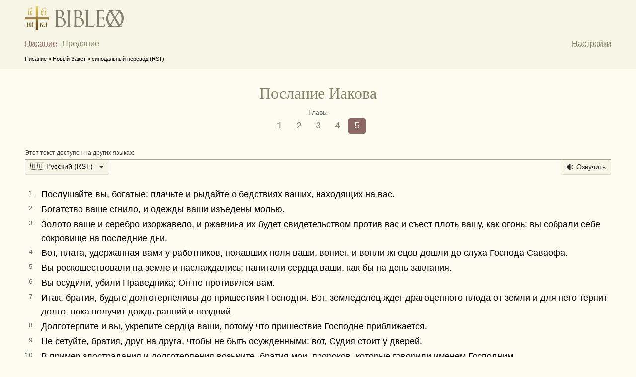

--- FILE ---
content_type: text/html; charset=utf-8
request_url: https://bibleox.com/ru/ru/iak/5/
body_size: 9685
content:
<!DOCTYPE html>
<html lang="ru">
  <head>
    <meta charset="UTF-8">
    <link rel="canonical" href="https://bibleox.com/ru/ru/iak/5/"/>
    <title>Послание Иакова, глава 5 / Библия / Библeокс</title>
    <meta name="description" content="Послание Иакова: Послушайте вы, богатые: плачьте и рыдайте о бедствиях ваших, находящих на вас. Богатство ваше сгнило, и одежды ваши изъедены молью. Золото ваше и серебро изоржавело, и ржавчина их будет свидетельством "/>
    <meta name="viewport" content="width=device-width,initial-scale=1,minimum-scale=0.5,maximum-scale=1.5">
    <meta property="og:site_name" content="Библeокс"/>
    <meta property="og:title" content="Послание Иакова, глава 5 / Библия / Библeокс"/>
    <meta property="og:description" content="Послание Иакова: Послушайте вы, богатые: плачьте и рыдайте о бедствиях ваших, находящих на вас. Богатство ваше сгнило, и одежды ваши изъедены молью. Золото ваше и серебро изоржавело, и ржавчина их будет свидетельством "/>
  <meta property="og:image" content="https://res.bibleox.com/favicons/bibleox-for-social-ru.png"/>
  <meta property="og:image:width" content="1200"/>
  <meta property="og:image:height" content="630"/>
  <meta property="og:type" content="book"/>
  <meta property="og:book:tag" content="Писание"/>
  <meta property="og:book:tag" content="Новый Завет"/>
  <meta property="og:book:tag" content="синодальный перевод (RST)"/>
  <meta property="og:book:tag" content="Послание Иакова"/>
  <meta name="keywords" content="Писание, Новый Завет, синодальный перевод (RST), Послание Иакова" />
  <meta property="og:url" content= "https://bibleox.com/ru/ru/iak/5/" />
  <meta property="og:locale" content= "ru" />

    <meta property="og:locale:alternate" content= "en" />
    <link rel="alternate" hreflang="en" href="https://bibleox.com/en/eng-nkjv/iak/5/" />
    <meta property="og:locale:alternate" content= "cu" />
    <link rel="alternate" hreflang="cu" href="https://bibleox.com/ru/csl-ru/iak/5/" />
    <meta property="og:locale:alternate" content= "he" />
    <link rel="alternate" hreflang="he" href="https://bibleox.com/he/heb-osm/iak/5/" />
    <meta property="og:locale:alternate" content= "grc" />
    <link rel="alternate" hreflang="grc" href="https://bibleox.com/el/gr-lxx-byz/iak/5/" />
    <meta property="og:locale:alternate" content= "ja" />
    <link rel="alternate" hreflang="ja" href="https://bibleox.com/ja/jp-ni/iak/5/" />
    <meta property="og:locale:alternate" content= "zh-Hans" />
    <link rel="alternate" hreflang="zh-Hans" href="https://bibleox.com/zh-Hans/cn-ccbs/iak/5/" />
    <meta property="og:locale:alternate" content= "de" />
    <link rel="alternate" hreflang="de" href="https://bibleox.com/de/ge-sch/iak/5/" />
    <meta property="og:locale:alternate" content= "ar" />
    <link rel="alternate" hreflang="ar" href="https://bibleox.com/ar/arab-avd/iak/5/" />

    <meta name="apple-mobile-web-app-capable" content="yes">
    <meta name="mobile-web-app-capable" content="yes">

    <link rel="apple-touch-icon" sizes="180x180" href="https://res.bibleox.com/favicons/apple-touch-icon.png">
    <link rel="icon" type="image/png" sizes="96x96" href="https://res.bibleox.com/favicons/favicon-96x96.png" />
    <link rel="icon" type="image/svg+xml" href="https://res.bibleox.com/favicons/favicon.svg">
    <link rel="shortcut icon" href="https://res.bibleox.com/favicons/favicon.ico">

    <link rel="manifest" href="https://res.bibleox.com/favicons/site.webmanifest">
    <link rel="mask-icon" href="https://res.bibleox.com/favicons/safari-pinned-tab.svg" color="#f6f4e5">
    <meta name="apple-mobile-web-app-title" content="Bibleox">
    <meta name="application-name" content="Bibleox">
    <meta name="apple-mobile-web-app-status-bar-style" content="#f6f4e5">
    <meta name="msapplication-TileColor" content="#f6f4e5">
    <meta name="msapplication-config" content="https://res.bibleox.com/favicons/browserconfig.xml">
    <meta name="theme-color" content="#f6f4e5">

    <meta name="csrf-param" content="authenticity_token" />
<meta name="csrf-token" content="nu5_hG_wcq7drM4nVd_PTlnt9-UgOz6skmyItVSuiOuJg6awIrDK6lvn5xR7Yua-yVezMHHdwYqgjKBDw4LPTA" />
    
    <link rel="stylesheet" href="https://res.bibleox.com/assets/application-0fc1efd0e5f0ab3592fe4f69886932c622e302b367569a35e671a67d090af45d.css" />
    <style type="text/css">
      .t-c-dir {direction: ltr;}
      .t-ui-dir {direction: ltr;}
    </style>
    <script src="https://res.bibleox.com/assets/application-8749c556b2bc1a8dc03b262de892ecb41cf0ea711de8ae98392398c28a5451ce.js" media="all"></script>
  </head>

  <body>
    <script src="https://res.bibleox.com/assets/first_needs-e5df1ac6e9740bec80beebc49e14df5c148aba6e7d94cc748a4d3d9bf8a676fb.js" media="all"></script>
    <header>
      <div class='container'>
        <div class="logo">
          <a href="/ru/ru/">
            <img src="https://res.bibleox.com/logo/bibleox.png">
          </a>
        </div>
        <nav>
          <a href="/ru/ru/" id='bible-link' class="local  selected">Писание</a>
          <a href="/ru/ru/w/links_ru/" id='quotes-link' class="">Предание</a>

          <a id="settings-btn" class="local">Настройки</a>

          <div id='settings-area' class='hidden'>
            <el>
              <label>
                Цвета:
              </label>
              <div class='switcher'>
                <a id="night-mode-switcher" class="local">День</a>
              </div>
            </el>
            <el>
              <label>
                Текст:
              </label>
              <div class='switcher'>
                <div id='text-menu'>
                  <a id='text-small-btn'>А</a>
                  <a id='text-medium-btn'>А</a>
                  <a id='text-large-btn'>А</a>
                </div>
              </div>
            </el>
          </div>
        </nav>
      </div>
    </header>

    <div class='flex-wrap menu-wrap'>
      <div class='content' style="margin: 0; padding: 0 10px;">
        <nav id="menu-books" class="menu-books hidden">

          <form action="/" class="search-form">
            <input class="search-tree-input" type="text" id="filter-books" value="" placeholder="Поиск фразы или Иак 2 16" autocomplete="off">
            <a class='search-icon'><svg width="20" height="20" viewBox="0 0 20 20"><path d="M14.386 14.386l4.0877 4.0877-4.0877-4.0877c-2.9418 2.9419-7.7115 2.9419-10.6533 0-2.9419-2.9418-2.9419-7.7115 0-10.6533 2.9418-2.9419 7.7115-2.9419 10.6533 0 2.9419 2.9418 2.9419 7.7115 0 10.6533z" stroke="currentColor" fill="none" fill-rule="evenodd" stroke-linecap="round" stroke-linejoin="round"></path></svg></a>
          </form>

          <div class="bible-list">
            <div class="bible-column menu-tree">
              <div class='small hint'>Новый Завет</div>
                <div class='menu-unit menu-link gold'>
                  <a class="kanon" href="/ru/ru/mf/1/" title="Евангелие">
                    <span>Евангелие от Матфея</span>
                  </a>
                </div>
                <div class='menu-unit menu-link gold'>
                  <a class="kanon" href="/ru/ru/mk/1/" title="Евангелие">
                    <span>От Марка</span>
                  </a>
                </div>
                <div class='menu-unit menu-link gold'>
                  <a class="kanon" href="/ru/ru/lk/1/" title="Евангелие">
                    <span>От Луки</span>
                  </a>
                </div>
                <div class='menu-unit menu-link gold'>
                  <a class="kanon" href="/ru/ru/in/1/" title="Евангелие">
                    <span>От Иоанна</span>
                  </a>
                </div>
                <div class='menu-unit menu-link '>
                  <a class="kanon" href="/ru/ru/act/1/" title="Деяния святых апостолов">
                    <span>Деяния апостолов</span>
                  </a>
                </div>
                <div class='menu-unit menu-link selected'>
                  <a class="kanon" href="/ru/ru/iak/1/" title="Соборные послания">
                    <span>Послание Иакова</span>
                  </a>
                </div>
                <div class='menu-unit menu-link '>
                  <a class="kanon" href="/ru/ru/1pet/1/" title="Соборные послания">
                    <span>1-е Петра</span>
                  </a>
                </div>
                <div class='menu-unit menu-link '>
                  <a class="kanon" href="/ru/ru/2pet/1/" title="Соборные послания">
                    <span>2-е Петра</span>
                  </a>
                </div>
                <div class='menu-unit menu-link '>
                  <a class="kanon" href="/ru/ru/1in/1/" title="Соборные послания">
                    <span>1-е Иоанна</span>
                  </a>
                </div>
                <div class='menu-unit menu-link '>
                  <a class="kanon" href="/ru/ru/2in/1/" title="Соборные послания">
                    <span>2-е Иоанна</span>
                  </a>
                </div>
                <div class='menu-unit menu-link '>
                  <a class="kanon" href="/ru/ru/3in/1/" title="Соборные послания">
                    <span>3-е Иоанна</span>
                  </a>
                </div>
                <div class='menu-unit menu-link '>
                  <a class="kanon" href="/ru/ru/iud/1/" title="Соборные послания">
                    <span>Иуды</span>
                  </a>
                </div>
                <div class='menu-unit menu-link '>
                  <a class="kanon" href="/ru/ru/rim/1/" title="Послания апостола Павла">
                    <span>Послание апостола Павла к Римлянам</span>
                  </a>
                </div>
                <div class='menu-unit menu-link '>
                  <a class="kanon" href="/ru/ru/1kor/1/" title="Послания апостола Павла">
                    <span>1-е Коринфянам</span>
                  </a>
                </div>
                <div class='menu-unit menu-link '>
                  <a class="kanon" href="/ru/ru/2kor/1/" title="Послания апостола Павла">
                    <span>2-е Коринфянам</span>
                  </a>
                </div>
                <div class='menu-unit menu-link '>
                  <a class="kanon" href="/ru/ru/gal/1/" title="Послания апостола Павла">
                    <span>Галатам</span>
                  </a>
                </div>
                <div class='menu-unit menu-link '>
                  <a class="kanon" href="/ru/ru/ef/1/" title="Послания апостола Павла">
                    <span>Ефесянам</span>
                  </a>
                </div>
                <div class='menu-unit menu-link '>
                  <a class="kanon" href="/ru/ru/fil/1/" title="Послания апостола Павла">
                    <span>Филиппийцам</span>
                  </a>
                </div>
                <div class='menu-unit menu-link '>
                  <a class="kanon" href="/ru/ru/kol/1/" title="Послания апостола Павла">
                    <span>Колосянам</span>
                  </a>
                </div>
                <div class='menu-unit menu-link '>
                  <a class="kanon" href="/ru/ru/1sol/1/" title="Послания апостола Павла">
                    <span>1-е Солунянам (фессалоникийцам)</span>
                  </a>
                </div>
                <div class='menu-unit menu-link '>
                  <a class="kanon" href="/ru/ru/2sol/1/" title="Послания апостола Павла">
                    <span>2-е Солунянам (фессалоникийцам)</span>
                  </a>
                </div>
                <div class='menu-unit menu-link '>
                  <a class="kanon" href="/ru/ru/1tim/1/" title="Послания апостола Павла">
                    <span>1-е Тимофею</span>
                  </a>
                </div>
                <div class='menu-unit menu-link '>
                  <a class="kanon" href="/ru/ru/2tim/1/" title="Послания апостола Павла">
                    <span>2-е Тимофею</span>
                  </a>
                </div>
                <div class='menu-unit menu-link '>
                  <a class="kanon" href="/ru/ru/tit/1/" title="Послания апостола Павла">
                    <span>Титу</span>
                  </a>
                </div>
                <div class='menu-unit menu-link '>
                  <a class="kanon" href="/ru/ru/fm/1/" title="Послания апостола Павла">
                    <span>Филимону</span>
                  </a>
                </div>
                <div class='menu-unit menu-link '>
                  <a class="kanon" href="/ru/ru/evr/1/" title="Послания апостола Павла">
                    <span>Евреям</span>
                  </a>
                </div>
                <div class='menu-unit menu-link '>
                  <a class="kanon" href="/ru/ru/otkr/1/" title="Книга пророческая">
                    <span>Откровение Иоанна Богослова</span>
                  </a>
                </div>
            </div>

            <div class="bible-column menu-tree">
              <div class='small hint'>Ветхий Завет</div>
                <div class='menu-unit menu-link '>
                  <a class="kanon" href="/ru/ru/gen/1/" title="Пятикнижие Моисея">
                    <span>Бытие</span>
                  </a>
                </div>
                <div class='menu-unit menu-link '>
                  <a class="kanon" href="/ru/ru/ish/1/" title="Пятикнижие Моисея">
                    <span>Исход</span>
                  </a>
                </div>
                <div class='menu-unit menu-link '>
                  <a class="kanon" href="/ru/ru/lev/1/" title="Пятикнижие Моисея">
                    <span>Левит</span>
                  </a>
                </div>
                <div class='menu-unit menu-link '>
                  <a class="kanon" href="/ru/ru/chis/1/" title="Пятикнижие Моисея">
                    <span>Числа</span>
                  </a>
                </div>
                <div class='menu-unit menu-link '>
                  <a class="kanon" href="/ru/ru/vtor/1/" title="Пятикнижие Моисея">
                    <span>Второзаконие</span>
                  </a>
                </div>
                <div class='menu-unit menu-link '>
                  <a class="kanon" href="/ru/ru/nav/1/" title="Книги исторические">
                    <span>Иисус Навин</span>
                  </a>
                </div>
                <div class='menu-unit menu-link '>
                  <a class="kanon" href="/ru/ru/sud/1/" title="Книги исторические">
                    <span>Судьи</span>
                  </a>
                </div>
                <div class='menu-unit menu-link '>
                  <a class="kanon" href="/ru/ru/ruf/1/" title="Книги исторические">
                    <span>Руфь</span>
                  </a>
                </div>
                <div class='menu-unit menu-link '>
                  <a class="kanon" href="/ru/ru/1ts/1/" title="Книги исторические">
                    <span>1-я Царств</span>
                  </a>
                </div>
                <div class='menu-unit menu-link '>
                  <a class="kanon" href="/ru/ru/2ts/1/" title="Книги исторические">
                    <span>2-я Царств</span>
                  </a>
                </div>
                <div class='menu-unit menu-link '>
                  <a class="kanon" href="/ru/ru/3ts/1/" title="Книги исторические">
                    <span>3-я Царств</span>
                  </a>
                </div>
                <div class='menu-unit menu-link '>
                  <a class="kanon" href="/ru/ru/4ts/1/" title="Книги исторические">
                    <span>4-я Царств</span>
                  </a>
                </div>
                <div class='menu-unit menu-link '>
                  <a class="kanon" href="/ru/ru/1par/1/" title="Книги исторические">
                    <span>1-я Паралипоменон</span>
                  </a>
                </div>
                <div class='menu-unit menu-link '>
                  <a class="kanon" href="/ru/ru/2par/1/" title="Книги исторические">
                    <span>2-я Паралипоменон</span>
                  </a>
                </div>
                <div class='menu-unit menu-link '>
                  <a class="kanon" href="/ru/ru/ezd/1/" title="Книги исторические">
                    <span>Ездра</span>
                  </a>
                </div>
                <div class='menu-unit menu-link '>
                  <a class="kanon" href="/ru/ru/neem/1/" title="Книги исторические">
                    <span>Неемия</span>
                  </a>
                </div>
                <div class='menu-unit menu-link '>
                  <a class="non-kanon" href="/ru/ru/2ezd/1/" title="Книги исторические">
                    <span>2-я Ездры</span>
                  </a>
                </div>
                <div class='menu-unit menu-link '>
                  <a class="non-kanon" href="/ru/ru/tov/1/" title="Книги исторические">
                    <span>Товит</span>
                  </a>
                </div>
                <div class='menu-unit menu-link '>
                  <a class="non-kanon" href="/ru/ru/iudf/1/" title="Книги исторические">
                    <span>Иудифь</span>
                  </a>
                </div>
                <div class='menu-unit menu-link '>
                  <a class="kanon" href="/ru/ru/esf/1/" title="Книги исторические">
                    <span>Есфирь</span>
                  </a>
                </div>
                <div class='menu-unit menu-link '>
                  <a class="kanon" href="/ru/ru/pr/1/" title="Книги учительные">
                    <span>Притчи</span>
                  </a>
                </div>
                <div class='menu-unit menu-link '>
                  <a class="kanon" href="/ru/ru/ekl/1/" title="Книги учительные">
                    <span>Екклесиаст</span>
                  </a>
                </div>
                <div class='menu-unit menu-link '>
                  <a class="kanon" href="/ru/ru/pp/1/" title="Книги учительные">
                    <span>Песня Песней</span>
                  </a>
                </div>
                <div class='menu-unit menu-link '>
                  <a class="non-kanon" href="/ru/ru/prs/1/" title="Книги учительные">
                    <span>Премудрости Соломона</span>
                  </a>
                </div>
                <div class='menu-unit menu-link '>
                  <a class="non-kanon" href="/ru/ru/prsir/1/" title="Книги учительные">
                    <span>Сирах</span>
                  </a>
                </div>
                <div class='menu-unit menu-link '>
                  <a class="kanon" href="/ru/ru/iov/1/" title="Книги учительные">
                    <span>Иов</span>
                  </a>
                </div>
                <div class='menu-unit menu-link '>
                  <a class="kanon" href="/ru/ru/is/1/" title="Книги пророческие">
                    <span>Исаия</span>
                  </a>
                </div>
                <div class='menu-unit menu-link '>
                  <a class="kanon" href="/ru/ru/ier/1/" title="Книги пророческие">
                    <span>Иеремия</span>
                  </a>
                </div>
                <div class='menu-unit menu-link '>
                  <a class="kanon" href="/ru/ru/pier/1/" title="Книги пророческие">
                    <span>Плач Иеремии</span>
                  </a>
                </div>
                <div class='menu-unit menu-link '>
                  <a class="non-kanon" href="/ru/ru/pos/1/" title="Книги пророческие">
                    <span>Послание Иеремии</span>
                  </a>
                </div>
                <div class='menu-unit menu-link '>
                  <a class="non-kanon" href="/ru/ru/var/1/" title="Книги пророческие">
                    <span>Варух</span>
                  </a>
                </div>
                <div class='menu-unit menu-link '>
                  <a class="kanon" href="/ru/ru/iez/1/" title="Книги пророческие">
                    <span>Иезекииль</span>
                  </a>
                </div>
                <div class='menu-unit menu-link '>
                  <a class="kanon" href="/ru/ru/dan/1/" title="Книги пророческие">
                    <span>Даниил</span>
                  </a>
                </div>
                <div class='menu-unit menu-link '>
                  <a class="kanon" href="/ru/ru/os/1/" title="Книги пророческие">
                    <span>Осия</span>
                  </a>
                </div>
                <div class='menu-unit menu-link '>
                  <a class="kanon" href="/ru/ru/iol/1/" title="Книги пророческие">
                    <span>Иоиль</span>
                  </a>
                </div>
                <div class='menu-unit menu-link '>
                  <a class="kanon" href="/ru/ru/am/1/" title="Книги пророческие">
                    <span>Амос</span>
                  </a>
                </div>
                <div class='menu-unit menu-link '>
                  <a class="kanon" href="/ru/ru/av/1/" title="Книги пророческие">
                    <span>Авдий</span>
                  </a>
                </div>
                <div class='menu-unit menu-link '>
                  <a class="kanon" href="/ru/ru/ion/1/" title="Книги пророческие">
                    <span>Иона</span>
                  </a>
                </div>
                <div class='menu-unit menu-link '>
                  <a class="kanon" href="/ru/ru/mih/1/" title="Книги пророческие">
                    <span>Михей</span>
                  </a>
                </div>
                <div class='menu-unit menu-link '>
                  <a class="kanon" href="/ru/ru/naum/1/" title="Книги пророческие">
                    <span>Наум</span>
                  </a>
                </div>
                <div class='menu-unit menu-link '>
                  <a class="kanon" href="/ru/ru/avm/1/" title="Книги пророческие">
                    <span>Аввакум</span>
                  </a>
                </div>
                <div class='menu-unit menu-link '>
                  <a class="kanon" href="/ru/ru/sof/1/" title="Книги пророческие">
                    <span>Софония</span>
                  </a>
                </div>
                <div class='menu-unit menu-link '>
                  <a class="kanon" href="/ru/ru/ag/1/" title="Книги пророческие">
                    <span>Аггей</span>
                  </a>
                </div>
                <div class='menu-unit menu-link '>
                  <a class="kanon" href="/ru/ru/zah/1/" title="Книги пророческие">
                    <span>Захария</span>
                  </a>
                </div>
                <div class='menu-unit menu-link '>
                  <a class="kanon" href="/ru/ru/mal/1/" title="Книги пророческие">
                    <span>Малахия</span>
                  </a>
                </div>
                <div class='menu-unit menu-link '>
                  <a class="non-kanon" href="/ru/ru/1mak/1/" title="Книги исторические">
                    <span>1-я Маккавейская</span>
                  </a>
                </div>
                <div class='menu-unit menu-link '>
                  <a class="non-kanon" href="/ru/ru/2mak/1/" title="Книги исторические">
                    <span>2-я Маккавейская</span>
                  </a>
                </div>
                <div class='menu-unit menu-link '>
                  <a class="non-kanon" href="/ru/ru/3mak/1/" title="Книги исторические">
                    <span>3-я Маккавейская</span>
                  </a>
                </div>
                <div class='menu-unit menu-link '>
                  <a class="non-kanon" href="/ru/ru/3ezd/1/" title="Книги пророческие">
                    <span>3-я Ездры</span>
                  </a>
                </div>
                <div class='menu-unit menu-link gold'>
                  <a class="kanon" href="/ru/ru/ps/1/" title="Книги учительные">
                    <span>Псалтирь</span>
                  </a>
                </div>
            </div>
          </div>

        </nav>
      </div>
    </div>

    <div class='flex-wrap breadcrumbs-wrap'>
      <div class='content'>
        <nav class='breadcrumbs'>
          Писание » Новый Завет » синодальный перевод (RST)
        </nav>
      </div>
    </div>



    <div class='flex-wrap'>
      <div class="content main">
        
<section id='chapter-content' itemscope itemtype="http://schema.org/Article">
  <div id='chapter-header'>


  <h1
      class="title"
      id='current-address'
      data-book-short-name='Иак'
      data-lang-ui='ru'
      data-lang-content='ru'
      data-book-code='iak'
      data-chapter='5'
      style='text-align: center;'
      itemprop="headline"
    >
    <a href="/ru/ru/iak/1/" id='current-book'>Послание Иакова</a>
  </h1>

  <div class='small hint'>Главы</div>
  <nav id='menu-chapters'>
      <a id="ch-1" data-chapter="1" class="chapter-num" href="/ru/ru/iak/1/">1</a>
      <a id="ch-2" data-chapter="2" class="chapter-num" href="/ru/ru/iak/2/">2</a>
      <a id="ch-3" data-chapter="3" class="chapter-num" href="/ru/ru/iak/3/">3</a>
      <a id="ch-4" data-chapter="4" class="chapter-num" href="/ru/ru/iak/4/">4</a>
      <a id="ch-5" data-chapter="5" class=" selected" href="/ru/ru/iak/5/">5</a>
  </nav>
</div>

  <div class='bar-description'>Этот текст доступен на других языках:</div>
<div id='text-bar'>
  <div class='bar-el'>
    <select id="lang-select" name="lang-select">
      <optgroup label="Переводы">
        <option value='ru' selected>            🇷🇺 Русский (RST)</option>
        <option value='csl-pnm' >  🇷🇺📜 Церковнославянский (ELZ)</option>
        <option value='csl-ru' >    🇷🇺📜 Церковнославянский (ELZ-RU)</option>
        <option value='eng-nkjv' >🇺🇸 English (NKJV)</option>
        <option value='en-nrsv' >  🇺🇸 English (NRSV)</option>
        <option value='arab-avd' >🇸🇦 العربية (AVD)</option>
        <option value='jp-ni' >      🇯🇵 日本語 (N.Interc)</option>
        <option value='cn-ccbs' >  🇨🇳 简体中文 (CCBS)</option>
        <option value='ge-sch' >    🇩🇪 Deutsch (SCH)</option>
      </optgroup>

      <optgroup label="Подстрочники">
        <option value='gr-ru' >      🇷🇺 Русский (подстрочник) (BX)</option>
        <option value='gr-en' >      🇺🇸 English (interlinear) (BX)</option>
        <option value='gr-jp' >      🇯🇵 日本語 (対訳) (BX)</option>
      </optgroup>

      <optgroup label="Древние тексты">
        <option value='gr-lxx-byz' >🇬🇷📜 Греческий (древний) — Αρχαία Ελληνική (LXX+Byz)</option>
        <option value='heb-osm' >  🇮🇱📜 Иврит — עברית (OSM+DHNT)</option>
      </optgroup>
    </select>
  </div>


  <div class='right-group'>
      <div class='bar-el btn' id='btn-play-text'>
        <svg style="width: 15px; margin-right: 5px;" xmlns="http://www.w3.org/2000/svg" viewBox="0 0 24 24" fill="currentColor" class="w-6 h-6">
          <path d="M13.5 4.06c0-1.336-1.616-2.005-2.56-1.06l-4.5 4.5H4.508c-1.141 0-2.318.664-2.66 1.905A9.76 9.76 0 001.5 12c0 .898.121 1.768.35 2.595.341 1.24 1.518 1.905 2.659 1.905h1.93l4.5 4.5c.945.945 2.561.276 2.561-1.06V4.06zM18.584 5.106a.75.75 0 011.06 0c3.808 3.807 3.808 9.98 0 13.788a.75.75 0 11-1.06-1.06 8.25 8.25 0 000-11.668.75.75 0 010-1.06z" />
          <path d="M15.932 7.757a.75.75 0 011.061 0 6 6 0 010 8.486.75.75 0 01-1.06-1.061 4.5 4.5 0 000-6.364.75.75 0 010-1.06z" />
        </svg>

        Озвучить
      </div>
  </div>
</div>

    <div id='audio-player' data-audio-prefix='https://res.bibleox.com/s/audio/bib/ru/'></div>

  <div id='bib-text-area'>
    
  <div id='chapter-title' class='hidden' data-title='Послание Иакова, глава 5 / Библия'></div>
  <div id='chapter-text'>
    <article itemprop="articleBody" class="verses text-small">
      <table>
        <tbody>
              <tr>
                <td class='verse-line' id='L1' data-line="1">1</td>
                <td class='csl verse-text t-c-dir' id='T1' data-line="1">
                  Послушайте вы, богатые: плачьте и рыдайте о бедствиях ваших, находящих на вас.
                </td>
              </tr>


              <tr>
                <td class='verse-line' id='L2' data-line="2">2</td>
                <td class='csl verse-text t-c-dir' id='T2' data-line="2">
                  Богатство ваше сгнило, и одежды ваши изъедены молью.
                </td>
              </tr>


              <tr>
                <td class='verse-line' id='L3' data-line="3">3</td>
                <td class='csl verse-text t-c-dir' id='T3' data-line="3">
                  Золото ваше и серебро изоржавело, и ржавчина их будет свидетельством против вас и съест плоть вашу, как огонь: вы собрали себе сокровище на последние дни.
                </td>
              </tr>


              <tr>
                <td class='verse-line' id='L4' data-line="4">4</td>
                <td class='csl verse-text t-c-dir' id='T4' data-line="4">
                  Вот, плата, удержанная вами у работников, пожавших поля ваши, вопиет, и вопли жнецов дошли до слуха Господа Саваофа.
                </td>
              </tr>


              <tr>
                <td class='verse-line' id='L5' data-line="5">5</td>
                <td class='csl verse-text t-c-dir' id='T5' data-line="5">
                  Вы роскошествовали на земле и наслаждались; напитали сердца ваши, как бы на день заклания.
                </td>
              </tr>


              <tr>
                <td class='verse-line' id='L6' data-line="6">6</td>
                <td class='csl verse-text t-c-dir' id='T6' data-line="6">
                  Вы осудили, убили Праведника; Он не противился вам.
                </td>
              </tr>


              <tr>
                <td class='verse-line' id='L7' data-line="7">7</td>
                <td class='csl verse-text t-c-dir' id='T7' data-line="7">
                  Итак, братия, будьте долготерпеливы до пришествия Господня. Вот, земледелец ждет драгоценного плода от земли и для него терпит долго, пока получит дождь ранний и поздний.
                </td>
              </tr>


              <tr>
                <td class='verse-line' id='L8' data-line="8">8</td>
                <td class='csl verse-text t-c-dir' id='T8' data-line="8">
                  Долготерпите и вы, укрепите сердца ваши, потому что пришествие Господне приближается.
                </td>
              </tr>


              <tr>
                <td class='verse-line' id='L9' data-line="9">9</td>
                <td class='csl verse-text t-c-dir' id='T9' data-line="9">
                  Не сетуйте, братия, друг на друга, чтобы не быть осужденными: вот, Судия стоит у дверей.
                </td>
              </tr>


              <tr>
                <td class='verse-line' id='L10' data-line="10">10</td>
                <td class='csl verse-text t-c-dir' id='T10' data-line="10">
                  В пример злострадания и долготерпения возьмите, братия мои, пророков, которые говорили именем Господним.
                </td>
              </tr>


              <tr>
                <td class='verse-line' id='L11' data-line="11">11</td>
                <td class='csl verse-text t-c-dir' id='T11' data-line="11">
                  Вот, мы ублажаем тех, которые терпели. Вы слышали о терпении Иова и видели конец оного от Господа, ибо Господь весьма милосерд и сострадателен.
                </td>
              </tr>


              <tr>
                <td class='verse-line' id='L12' data-line="12">12</td>
                <td class='csl verse-text t-c-dir' id='T12' data-line="12">
                  Прежде же всего, братия мои, не клянитесь ни небом, ни землею, и никакою другою клятвою, но да будет у вас: "да, да " и "нет, нет ", дабы вам не подпасть осуждению.
                </td>
              </tr>


              <tr>
                <td class='verse-line' id='L13' data-line="13">13</td>
                <td class='csl verse-text t-c-dir' id='T13' data-line="13">
                  Злостраждет ли кто из вас, пусть молится. Весел ли кто, пусть поет псалмы.
                </td>
              </tr>


              <tr>
                <td class='verse-line' id='L14' data-line="14">14</td>
                <td class='csl verse-text t-c-dir' id='T14' data-line="14">
                  Болен ли кто из вас, пусть призовет пресвитеров Церкви, и пусть помолятся над ним, помазав его елеем во имя Господне.
                </td>
              </tr>


              <tr>
                <td class='verse-line' id='L15' data-line="15">15</td>
                <td class='csl verse-text t-c-dir' id='T15' data-line="15">
                  И молитва веры исцелит болящего, и восставит его Господь; и если он соделал грехи, простятся ему.
                </td>
              </tr>


              <tr>
                <td class='verse-line' id='L16' data-line="16">16</td>
                <td class='csl verse-text t-c-dir' id='T16' data-line="16">
                  Признавайтесь друг пред другом в проступках и молитесь друг за друга, чтобы исцелиться: много может усиленная молитва праведного.
                </td>
              </tr>


              <tr>
                <td class='verse-line' id='L17' data-line="17">17</td>
                <td class='csl verse-text t-c-dir' id='T17' data-line="17">
                  Илия был человек, подобный нам, и молитвою помолился, чтобы не было дождя: и не было дождя на землю три года и шесть месяцев.
                </td>
              </tr>


              <tr>
                <td class='verse-line' id='L18' data-line="18">18</td>
                <td class='csl verse-text t-c-dir' id='T18' data-line="18">
                  И опять помолился: и небо дало дождь, и земля произрастила плод свой.
                </td>
              </tr>


              <tr>
                <td class='verse-line' id='L19' data-line="19">19</td>
                <td class='csl verse-text t-c-dir' id='T19' data-line="19">
                  Братия! если кто из вас уклонится от истины, и обратит кто его,
                </td>
              </tr>


              <tr>
                <td class='verse-line' id='L20' data-line="20">20</td>
                <td class='csl verse-text t-c-dir' id='T20' data-line="20">
                  пусть тот знает, что обративший грешника от ложного пути его спасет душу от смерти и покроет множество грехов.
                </td>
              </tr>


        </tbody>
      </table>
    </article>

    <div id="pagination-bottom">
        <a href="/ru/ru/iak/4">← Назад</a>
      <span id="end-tip">Конец<br>5-й<br>главы</span>
        <span class='invisible'>Вперёд →</span>
    </div>
  </div>

  <div class='tip-hkeys t-ui-dir'>Можно выделить стих, нажав на его номер. Работает <div class='key'>Shift</div> и <div class='key'>Ctrl</div></dd>

  </div>
</section>


      </div>
    </div>

    <footer>
      <div class="container">
        <dd id='change-ui-lang-area'>
          <label for='ui-lang-select'>Язык интерфейса:</label>
          <select id="ui-lang-select">

              <option value='ar' >🇸🇦 العربية</option>
              <option value='de' >🇩🇪 Deutsch</option>
              <option value='en' >🇺🇸 English</option>
              <option value='es' >🇪🇸 Español</option>
              <option value='el' >🇬🇷 Ελληνικά</option>
              <option value='fa' >🇮🇷 فارسی</option>
              <option value='fr' >🇫🇷 Français</option>
              <option value='he' >🇮🇱 עברית</option>
              <option value='hi' >🇮🇳 हिन्दी</option>
              <option value='it' >🇮🇹 Italiano</option>
              <option value='ja' >🇯🇵 日本語</option>
              <option value='ko' >🇰🇷 한국어</option>
              <option value='ru' selected>🇷🇺 Русский</option>
              <option value='sr' >🇷🇸 Српски</option>
              <option value='sw' >🇰🇪 Kiswahili</option>
              <option value='tr' >🇹🇷 Türkçe</option>
              <option value='tk' >🇹🇲 Türkmen dili</option>
              <option value='uz' >🇺🇿 Oʻzbekcha</option>
              <option value='vi' >🇻🇳 Tiếng Việt</option>
              <option value='zh-Hans' >🇨🇳 简体中文</option>
              <option value='zh-Hant' >🇨🇳 繁體中文</option>
              <option value='grc' >🇬🇷📜 Греческий святоотеческий</option>
              <option value='la' >🇻🇦📜 Латынь</option>
          </select>
        </dd>
        <dd>2022-2026 год от Рождества Христова</dd>
        <dd>Сайт о Священном Писании (Библии) и апостольском Предании Православной Церкви</dd>
        <dd><a title='8.6K' href='/ru/about/'>О сайте</a></dd>
      </div>
    </footer>

  <div id='select-bar' class='hidden'>
  <div class='bar-el' id='select-mode-btn'>
    <div class='icon-title'>
      <?xml version="1.0" ?><svg height="24" viewBox="0 0 24 24" width="24" xmlns="http://www.w3.org/2000/svg"><path fill='currentColor' d="M13,8 L13,6 L19,6 C20.1045695,6 21,6.8954305 21,8 L21,19 C21,20.1045695 20.1045695,21 19,21 L8,21 C6.8954305,21 6,20.1045695 6,19 L6,13 L8,13 L8,19 L19,19 L19,8 L13,8 Z M6,6 L6,3 L8,3 L8,6 L11,6 L11,8 L8,8 L8,11 L6,11 L6,8 L3,8 L3,6 L6,6 Z" fill-rule="evenodd"/></svg>
    </div>
    <div class='title'>Выделять</div>
  </div>
  <div class='bar-el-group'>
    <div class='bar-el' id='copy-text-address-btn'>
      <div class='icon-title'>
        <?xml version="1.0" ?><svg viewBox="0 0 512 512" xmlns="http://www.w3.org/2000/svg"><title/><g fill='currentColor' data-name="1" id="_1"><path d="M285.74,450H98.65A43.75,43.75,0,0,1,55,406.3V159.62a43.75,43.75,0,0,1,43.7-43.7h122.7A15,15,0,0,1,232,120.31L325,213.4a15,15,0,0,1,4.4,10.61V406.3A43.75,43.75,0,0,1,285.74,450ZM98.65,145.92A13.71,13.71,0,0,0,85,159.62V406.3A13.72,13.72,0,0,0,98.65,420H285.74a13.72,13.72,0,0,0,13.7-13.7V230.22l-84.3-84.3Z"/><path d="M352.74,383h-38.3a15,15,0,0,1,0-30h38.3a13.72,13.72,0,0,0,13.7-13.7V92.62a13.72,13.72,0,0,0-13.7-13.7H165.65A13.72,13.72,0,0,0,152,92.62v38.3a15,15,0,0,1-30,0V92.62a43.74,43.74,0,0,1,43.7-43.7H352.74a43.74,43.74,0,0,1,43.7,43.7V339.3A43.74,43.74,0,0,1,352.74,383Z"/><path d="M314.44,239H250.05a43.75,43.75,0,0,1-43.7-43.7V130.92a15,15,0,0,1,30,0v64.39a13.71,13.71,0,0,0,13.7,13.7h64.39a15,15,0,1,1,0,30Z"/></g></svg>
      </div>
      <div class='title'>Копировать</div>
    </div>

    <div class='bar-el' id='copy-burger-icon'>
      <?xml version="1.0" ?><svg fill="none" height="15" viewBox="0 0 15 15" width="15" xmlns="http://www.w3.org/2000/svg"><path d="M4 9H11L7.5 4.5L4 9Z" fill="currentColor"/></svg>
    </div>

    <div class='hidden' id='copy-burger-menu'>
      <div class='menu-title'>
        Копировать
      </div>
      <div class='active-el' id='copy-text-btn'>
        <div class='icon-title'>AA</div>Текст
      </div>
      <div class='active-el' id='copy-address-btn'>
        <div class='icon-title'>Aa. 1:2</div>Адрес
      </div>
      <div class='active-el' id='copy-link-btn'>
        <div class='icon-title'>http</div>Ссылка
      </div>
    </div>
  </div>
</div>

  <script src="https://res.bibleox.com/assets/index-0f9b1540736f7a59b28ee7a6f6c97bd1226898881151efff65f4d8e9a9c05f61.js" media="all"></script>

    <script src="https://res.bibleox.com/assets/all_after-7c65236a289891c5c94b96da3d24d74da84c67e70fc202b2f3d41d705f9137a2.js" media="all"></script>
      <script src="https://res.bibleox.com/assets/metrics-d6f3327a90ae7e23ea2a6afa84598bbacaa910673e3f9c70e79c537212927eb7.js" media="all"></script>
      <!-- Yandex.Metrika counter -->
      <noscript><div><img src="https://mc.yandex.ru/watch/90555809" style="position:absolute; left:-9999px;" alt="" /></div></noscript>
      <!-- /Yandex.Metrika counter -->
  </body>
</html>


--- FILE ---
content_type: text/css
request_url: https://res.bibleox.com/assets/application-0fc1efd0e5f0ab3592fe4f69886932c622e302b367569a35e671a67d090af45d.css
body_size: 12058
content:
header nav{display:flex;padding:10px 0 0 0;}header nav > a{padding-right:10px;}header nav > a#settings-btn{margin-left:auto;padding-right:0;}.local{text-decoration:underline;text-decoration-style:dashed;}#settings-area{z-index:1;position:absolute;top:100%;right:0;background-color:#f6f4e4;border-radius:0 0 5px 5px;box-shadow:0px 1px 1px #deddd1;}.night-mode #settings-area{background-color:#2f3541;box-shadow:none;}#settings-area > el{display:flex;align-items:center;white-space:nowrap;padding:8px 12px;}#settings-area label{padding:0 12px 0 0;}#settings-area .switcher{display:inline-block;margin-left:auto;padding:0 0 0 12px;}.menu-books{width:calc(100% - 20px);padding:15px;margin:0;background-color:#f6f4e4;border-radius:0 0 5px 5px;position:absolute;z-index:1;box-shadow:rgb(222,221,209) 0px 1px 1px;}.menu-books::after{content:'';position:absolute;left:20px;top:-19px;border:10px solid transparent;border-bottom:10px solid #f6f4e4;}.menu-books.bible-clicked{width:calc(100% - -5px);padding:10px 10px 15px 15px;margin:0 -15px;}.night-mode .menu-books{background-color:#2f3541;box-shadow:none;}.night-mode .menu-books::after{border-bottom:10px solid #2f3541;}.menu-books #filter-books,.menu-books #filter-author-books{display:block;margin:0 auto 10px auto;font-size:1.2em;background-color:#ffffffb5;border:1px solid #d8d1c0;color:#565656;border-radius:4px;outline:none;padding:5px 8px;width:100%;}.menu-books #filter-books:focus,.menu-books #filter-author-books:focus{border-color:#9c9073;}.night-mode .menu-books #filter-books,.night-mode .menu-books #filter-author-books{border-color:#4d4c49;color:#898781;background-color:#363534b5;}.night-mode .menu-books #filter-books:focus,.night-mode .menu-books #filter-author-books:focus{border-color:#666560;}.menu-books form{display:block;position:relative;}.menu-books form a{position:absolute;right:3px;top:3px;cursor:pointer;color:#565656;}.menu-books.dark a{opacity:0.3;}.menu-books .h-light{opacity:1 !important;}.menu-books.book-clicked{top:98px;border-radius:5px;}.menu-books.book-clicked::after{left:50%;margin-left:-10px;}.menu-books a.search-icon{display:inline-block;padding:4px 5px 5px 0;}.menu-books .menu-tree{padding:0 0 20px 0;}.content .title{margin:0;font-size:32px;font-family:'Linux Libertine','Georgia','Times','Source Serif Pro',serif;}.menu-wrap{flex:0 1 auto !important;}.breadcrumbs-wrap{background-color:#f6f4e4;flex:0 1 auto !important;}.night-mode .breadcrumbs-wrap{background-color:#2f3541;}.breadcrumbs-wrap .content{padding:0px 10px 13px 10px;}.breadcrumbs{font-size:11px;position:relative;margin:0;}.content .title a{text-decoration:none;}.content .error{text-align:center;margin:20px 0;color:rgb(201,41,41);}#chapter-content .hint,nav#menu-chapters{text-align:center;}nav#menu-chapters a{display:inline-block;min-width:35px;padding:2px 5px;font-size:1.2em;text-decoration:none;border:1px solid transparent;border-radius:4px;font-family:ui-monospace,SFMono-Regular,SF Mono,Menlo,Consolas,Liberation Mono,monospace;}nav#menu-chapters a.selected{border:1px solid #8c6964;background-color:#8c6964;color:#fdfcf1;}.night-mode nav#menu-chapters a.selected{border:1px solid rgba(205,151,101,1);background-color:rgba(205,151,101,1);color:#282c34;}table{border-spacing:0;border-collapse:collapse;width:100%;}td{line-height:1.6em;}td.verse-line{min-width:25px;cursor:pointer;-webkit-touch-callout:none;-webkit-user-select:none;-khtml-user-select:none;-moz-user-select:none;-ms-user-select:none;user-select:none;vertical-align:top;text-align:right;color:#616562;font-size:13px;font-family:ui-monospace,SFMono-Regular,SF Mono,Menlo,Consolas,Liberation Mono,monospace;}.text-small td.verse-line{padding:4px 8px 0 0;}.text-medium td.verse-line{padding:8px 8px 0 0;}.text-large td.verse-line{padding:11px 8px 0 0;}td.zero-verse{text-align:center;color:#df4a4a;padding-bottom:10px;}th.verse-title{display:table-cell;border-left:2px solid transparent;padding:0 7px 15px 7px;text-align:left;}td.verse-text{display:table-cell;border-left:2px solid transparent;padding-left:7px;}td.highlighted{background:#cd97652e;border-left:2px solid #cd9765;}tr:hover td.verse-line{position:relative;color:transparent;}tr:hover td.verse-line:before{content:url('data:image/svg+xml;utf8,<svg fill="%23a0ae62" height="16" viewBox="0 0 16 16" width="16" xmlns="http://www.w3.org/2000/svg"><path d="M6.354 5.5H4a3 3 0 0 0 0 6h3a3 3 0 0 0 2.83-4H9c-.086 0-.17.01-.25.031A2 2 0 0 1 7 10.5H4a2 2 0 1 1 0-4h1.535c.218-.376.495-.714.82-1z"/><path d="M9 5.5a3 3 0 0 0-2.83 4h1.098A2 2 0 0 1 9 6.5h3a2 2 0 1 1 0 4h-1.535a4.02 4.02 0 0 1-.82 1H12a3 3 0 1 0 0-6H9z"/></svg>');position:absolute;width:100%;height:100%;text-align:right;top:0;right:0;}.text-small tr:hover td.verse-line:before{padding:4px 8px 0 0;}.text-medium tr:hover td.verse-line:before{padding:8px 8px 0 0;}.text-large tr:hover td.verse-line:before{padding:11px 8px 0 0;}.night-mode td.highlighted{color:#d4dded;background:#90b99025;border-left:2px solid #90b990c9;}.img-header-wrap{position:relative;overflow:hidden;}.img-header-wrap .blured{position:absolute;width:102%;background-color:#333;}.night-mode .img-header-wrap .blured{background-color:#222;}.img-header-wrap .blured img{filter:blur(15px);width:100%;height:400px;object-fit:cover;object-position:center;}.img-header-wrap .content{padding:0 10px;margin:0;}.img-header-wrap .content{display:flex;justify-content:center;max-width:100%;max-height:400px;}.img-header img{display:block;max-width:100%;max-height:100%;margin:0 auto;}@media (max-width:1180px){.img-header{margin-left:-10px;margin-right:-10px;}}footer dd.tip{margin:0 0 20px 0;font-size:0.7em;}#change-locale-area{margin:0 0 10px 0;}.key{background:linear-gradient(-26.5deg,#928b76,#cbc6b5);border-radius:2px;box-shadow:inset 0 -2px 0 0 #696659,inset 0 0 1px 1px #ceccb5,0 2px 2px 0 rgba(67,65,59,0.3);display:inline-block;margin:0 2px;padding:0px 3px;color:#ffffff;border:0;font-size:0.8em;}.night-mode .key{background:linear-gradient(-26.5deg,#566072,#31435b);box-shadow:inset 0 -2px 0 0 #283c55,inset 0 0 1px 1px #51687d,0 2px 2px 0 rgba(3,6,9,0.3);color:#dae6ffaa;}#bottom-page-bar{margin:30px 0;border-top:1px solid rgb(172,160,143);}#visits{float:right;margin:2px 0;font-size:12px;}#visits svg{width:10px;height:10px;}.error-not-found{margin:50px 10px;text-align:center;font-size:22px;}.error-not-found .error-msg{font-weight:bold;}.error-not-found .propose{margin:20px 0;}.tip-hkeys{margin:30px 0 0 0;text-align:center;font-size:.7em;}.fixed-side-btn{z-index:999;position:fixed;right:40px;width:50px;height:50px;background-color:#d0d7be;color:#808667;font-weight:bold;text-align:center;line-height:50px;border-radius:5px;cursor:pointer;}#scroll-to-top-btn{bottom:20px;}#call-minimap-btn{bottom:80px;display:none;}.fixed-side-btn svg{transition:transform 0.3s;}.fixed-side-btn.scroll-down svg{transform:rotate(180deg);}.night-mode .fixed-side-btn{color:#abb2bf;background-color:#333;}a.bib-comment{display:inline-block;margin:0;padding:0px 5px;position:relative;font-size:0.6em;color:#7f5e32;background-color:#ffffff;border:1px solid #f5ebd8;border-radius:5px;text-decoration:none;line-height:1.8em;bottom:3px;}a.bib-comment:hover{background-color:#fbf2e0;}.night-mode a.bib-comment{background-color:transparent;border:1px solid #454a53;}.night-mode a.bib-comment:hover{background-color:#d4e4ff11;}.share-btn{display:inline-block;}.dl-btn{text-decoration:none;}.translation-notice{width:27px;display:inline-block;margin:0 0 0 5px;position:relative;cursor:help;opacity:0.5;vertical-align:middle;top:-3px;}.translation-notice:hover{opacity:1;}.translation-icon{opacity:0.8;transition:all 0.3s ease;}.translation-tooltip{font-size:12px;font-family:Arial,sans-serif !important;position:absolute;top:100%;left:50%;transform:translateX(-50%);min-width:300px;background:#fff;border:1px solid #e0e0e0;border-radius:8px;padding:12px;box-shadow:0 4px 12px rgba(0,0,0,0.1);color:#333;visibility:hidden;opacity:0;transition:all 0.3s ease;z-index:100;margin-top:0;}.translation-tooltip .title{display:block;font-size:15px;text-align:center;margin-bottom:10px;}.translation-tooltip::before{content:"";position:absolute;bottom:100%;left:50%;transform:translateX(-50%);border-width:6px;border-style:solid;border-color:transparent transparent #fff transparent;}.translation-tooltip::after{content:"";position:absolute;bottom:100%;left:50%;transform:translateX(-50%);border-width:7px;border-style:solid;border-color:transparent transparent #e0e0e0 transparent;z-index:-1;}.translation-notice:hover .translation-tooltip{visibility:visible;opacity:1;margin-top:5px;}.translation-tooltip p{margin:0 0 10px 0;}.translation-tooltip p:last-child{margin-bottom:0;}.night-mode .translation-tooltip{background:#2d2d2d;border-color:#444;color:#f0f0f0;}.night-mode .translation-tooltip::before{border-color:transparent transparent #2d2d2d transparent;}.night-mode .translation-tooltip::after{border-color:transparent transparent #444 transparent;}.choices{position:relative;overflow:hidden;font-size:16px;}.choices:focus{outline:none;}.choices:last-child{margin-bottom:0;}.choices.is-open{overflow:visible;}.choices.is-disabled .choices__inner,.choices.is-disabled .choices__input{background-color:#eaeaea;cursor:not-allowed;-webkit-user-select:none;user-select:none;}.choices.is-disabled .choices__item{cursor:not-allowed;}.choices [hidden]{display:none !important;}.choices[data-type*=select-one]{cursor:pointer;}.choices[data-type*=select-one] .choices__inner{padding-bottom:7.5px;}.choices[data-type*=select-one] .choices__input{display:block;width:100%;padding:10px;border-bottom:1px solid #ddd;background-color:#fff;margin:0;}.choices[data-type*=select-one] .choices__button{background-image:url("[data-uri]");padding:0;background-size:8px;position:absolute;top:50%;right:0;margin-top:-10px;margin-right:25px;height:20px;width:20px;border-radius:10em;opacity:0.25;}.choices[data-type*=select-one] .choices__button:hover,.choices[data-type*=select-one] .choices__button:focus{opacity:1;}.choices[data-type*=select-one] .choices__button:focus{}.choices[data-type*=select-one] .choices__item[data-value=""] .choices__button{display:none;}.choices[data-type*=select-one]::after{content:"";height:0;width:0;border-style:solid;border-color:#333 transparent transparent transparent;border-width:5px;position:absolute;right:11.5px;top:50%;margin-top:-2.5px;pointer-events:none;}.choices[data-type*=select-one].is-open::after{border-color:transparent transparent #333 transparent;margin-top:-7.5px;}.choices[data-type*=select-one][dir=rtl]::after{left:11.5px;right:auto;}.choices[data-type*=select-one][dir=rtl] .choices__button{right:auto;left:0;margin-left:25px;margin-right:0;}.choices[data-type*=select-multiple] .choices__inner,.choices[data-type*=text] .choices__inner{cursor:text;}.choices[data-type*=select-multiple] .choices__button,.choices[data-type*=text] .choices__button{position:relative;display:inline-block;margin-top:0;margin-right:-4px;margin-bottom:0;margin-left:8px;padding-left:16px;border-left:1px solid #008fa1;background-image:url("[data-uri]");background-size:8px;width:8px;line-height:1;opacity:0.75;border-radius:0;}.choices[data-type*=select-multiple] .choices__button:hover,.choices[data-type*=select-multiple] .choices__button:focus,.choices[data-type*=text] .choices__button:hover,.choices[data-type*=text] .choices__button:focus{opacity:1;}.choices__inner{display:inline-block;vertical-align:middle;width:100%;height:100%;background-color:#f6f4e4;padding:7.5px 7.5px 3.75px;border:1px solid #ddd;border-radius:4px;font-size:14px;min-height:44px;overflow:hidden;}.is-focused .choices__inner,.is-open .choices__inner{border-color:#b7b7b7;border-radius:0;}.is-open .choices__inner{border-radius:2.5px 2.5px 0 0;}.is-flipped.is-open .choices__inner{border-radius:0 0 2.5px 2.5px;}.choices__list{margin:0;padding-left:0;list-style:none;}.choices__list--single{display:inline-block;padding:4px 16px 4px 4px;width:100%;}[dir=rtl] .choices__list--single{padding-right:4px;padding-left:16px;}.choices__list--single .choices__item{width:100%;}.choices__list--multiple{display:inline;}.choices__list--multiple .choices__item{display:inline-block;vertical-align:middle;border-radius:20px;padding:4px 10px;font-size:12px;font-weight:500;margin-right:3.75px;margin-bottom:3.75px;background-color:#00bcd4;border:1px solid #00a5bb;color:#fff;word-break:break-all;box-sizing:border-box;}.choices__list--multiple .choices__item[data-deletable]{padding-right:5px;}[dir=rtl] .choices__list--multiple .choices__item{margin-right:0;margin-left:3.75px;}.choices__list--multiple .choices__item.is-highlighted{background-color:#00a5bb;border:1px solid #008fa1;}.is-disabled .choices__list--multiple .choices__item{background-color:#aaaaaa;border:1px solid #919191;}.choices__list--dropdown,.choices__list[aria-expanded]{visibility:hidden;z-index:1;position:absolute;width:100%;background-color:#fff;border:1px solid #ddd;top:100%;margin-top:-1px;border-bottom-left-radius:2.5px;border-bottom-right-radius:2.5px;overflow:hidden;word-break:break-all;will-change:visibility;}.is-active.choices__list--dropdown,.is-active.choices__list[aria-expanded]{visibility:visible;}.is-open .choices__list--dropdown,.is-open .choices__list[aria-expanded]{border-color:#b7b7b7;}.is-flipped .choices__list--dropdown,.is-flipped .choices__list[aria-expanded]{top:auto;bottom:100%;margin-top:0;margin-bottom:-1px;border-radius:0.25rem 0.25rem 0 0;}.choices__list--dropdown .choices__list,.choices__list[aria-expanded] .choices__list{position:relative;max-height:300px;overflow-y:auto;overflow-x:hidden;-webkit-overflow-scrolling:touch;will-change:scroll-position;}.choices__list--dropdown .choices__list::-webkit-scrollbar{width:8px;}.choices__list--dropdown .choices__list::-webkit-scrollbar-track{background:transparent;}.choices__list--dropdown .choices__list::-webkit-scrollbar-thumb{background-color:#333;border-radius:10px;border:1px solid transparent;}.choices__list--dropdown .choices__list{scrollbar-width:thin;scrollbar-color:#333 transparent;}.choices__list--dropdown .choices__item,.choices__list[aria-expanded] .choices__item{position:relative;padding:10px;font-size:14px;}[dir=rtl] .choices__list--dropdown .choices__item,[dir=rtl] .choices__list[aria-expanded] .choices__item{text-align:right;}@media (min-width:640px){.choices__list--dropdown .choices__item--selectable,.choices__list[aria-expanded] .choices__item--selectable{}.choices__list--dropdown .choices__item--selectable::after,.choices__list[aria-expanded] .choices__item--selectable::after{content:attr(data-select-text);font-size:12px;opacity:0;position:absolute;right:10px;top:50%;transform:translateY(-50%);}[dir=rtl] .choices__list--dropdown .choices__item--selectable,[dir=rtl] .choices__list[aria-expanded] .choices__item--selectable{text-align:right;padding-left:100px;padding-right:10px;}[dir=rtl] .choices__list--dropdown .choices__item--selectable::after,[dir=rtl] .choices__list[aria-expanded] .choices__item--selectable::after{right:auto;left:10px;}}.choices__list--dropdown .choices__item--selectable.is-highlighted,.choices__list[aria-expanded] .choices__item--selectable.is-highlighted{background-color:#f2f2f266;}.choices__list--dropdown .choices__item--selectable.is-highlighted::after,.choices__list[aria-expanded] .choices__item--selectable.is-highlighted::after{opacity:0.5;}.choices__item.is-selected{background-color:#a7b77455 !important;}.choices__item{cursor:default;}.choices__item--selectable{cursor:pointer;}.choices__item--disabled{cursor:not-allowed;-webkit-user-select:none;user-select:none;opacity:0.5;}.choices__heading{font-weight:600;font-size:12px;padding:10px;border-bottom:1px solid #EEE;color:#000000;background-color:#f6f4e3;}.choices__button{text-indent:-9999px;-webkit-appearance:none;appearance:none;border:0;background-color:transparent;background-repeat:no-repeat;background-position:center;cursor:pointer;}.choices__button:focus{outline:none;}.choices__input{display:inline-block;vertical-align:baseline;background-color:#f9f9f9;font-size:14px;margin-bottom:5px;border:0;border-radius:0;max-width:100%;padding:4px 0 4px 2px;}.choices__input:focus{outline:0;}.choices__input::-webkit-search-decoration,.choices__input::-webkit-search-cancel-button,.choices__input::-webkit-search-results-button,.choices__input::-webkit-search-results-decoration{display:none;}.choices__input::-ms-clear,.choices__input::-ms-reveal{display:none;width:0;height:0;}[dir=rtl] .choices__input{padding-right:2px;padding-left:0;}.choices__placeholder{opacity:0.5;}.night-mode .choices{color:#ccc;}.night-mode .choices.is-disabled .choices__inner,.night-mode .choices.is-disabled .choices__input{background-color:#4d41375e;}.night-mode .choices[data-type*=select-one] .choices__input{color:#59b682;border-bottom:1px solid #4d41375e;background-color:#4d41375e;}.night-mode .choices[data-type*=select-one] .choices__button:focus{box-shadow:0 0 0 2px #00bcd4;}.night-mode .choices__inner{background-color:#4d41375e;border:1px solid #5d47345e;}.night-mode .is-focused .choices__inner,.night-mode .is-open .choices__inner{border-color:#5d4734;}.night-mode .choices__list--dropdown,.night-mode .choices__list[aria-expanded]{background-color:#4d4137;border:1px solid #5d4734;}.night-mode .is-open .choices__list--dropdown,.night-mode .is-open .choices__list[aria-expanded]{border-color:#5d4734;}.night-mode .choices__heading{background-color:transparent;border-bottom:1px solid transparent;color:#59b682;}.night-mode .choices__input{background-color:#4d4137;}.night-mode .choices__list--dropdown .choices__item--selectable.is-highlighted,.night-mode .choices__list[aria-expanded] .choices__item--selectable.is-highlighted{background-color:#57493e;}.night-mode .choices__item.is-selected{background-color:#59b68255 !important;}.night-mode .choices[data-type*=select-one]::after{border-color:#90909090 transparent transparent transparent;}.night-mode .choices[data-type*=select-one].is-open::after{border-color:transparent transparent #90909090 transparent;}.choices__list{white-space:nowrap;}.choices__list--dropdown{min-width:350px !important;}.choices__list--dropdown.choices__item{overflow-y:auto;overflow-x:hidden;}*{-webkit-font-smoothing:antialiased;-moz-osx-font-smoothing:grayscale;}*,*::before,*::after{box-sizing:border-box;}html,body{position:relative;margin:0;width:100%;height:100%;}body{display:flex;flex-direction:column;font-family:"Helvetica Neue",Helvetica,Arial,"Lucida Grande",sans-serif;font-size:16px;line-height:1.4;overflow-x:hidden;background-color:#fdfcf1;}.hidden{display:none !important;}article.text-small{font-size:1.1em;}article.text-medium{font-size:1.4em;}article.text-large{font-size:1.7em;}.interliner{font-size:1.5em;display:flex;flex-wrap:wrap;gap:10px;margin:10px 0 35px 0;}hr{display:block;margin:30px 0;border:0;border-bottom:1px dashed #aca08f;height:1px;}.night-mode hr{border-bottom:1px dashed #555;}mark{background-color:#FAF594;}.night-mode mark{background-color:#FAF594D4;}h1,h2,h3,h4{position:relative;margin-top:0;margin-bottom:12px;font-weight:400;line-height:1.2;}.night-mode h1,.night-mode h2,.night-mode h3,.night-mode h4{color:#ccc;}h1,.h1{font-size:32px;}h2,.h2{font-size:26px;}h3,.h3{font-size:22px;}h4,.h4{font-size:18px;}h5,.h5{font-size:16px;}h6,.h6{font-size:14px;}::selection{background:#59b68277;color:#111;}::-moz-selection{background:#59b68277;color:#111;}::-webkit-selection{background:#59b68277;color:#111;}header{background-color:#f6f4e4;}header .container,footer .container{position:relative;max-width:1200px;width:100%;padding:12px 10px;margin:0 auto;}#text-bar-wrapper{padding-top:35px;}#text-bar{display:flex;gap:20px;position:relative;margin:0 0 25px 0;border-top:1px solid #aca08f;}.night-mode #text-bar{border-top:1px solid #555;}#text-bar .bar-el{display:flex;justify-content:center;align-items:center;margin:0;}#text-bar .right-group{display:flex;gap:20px;margin-left:auto;}#text-bar .bar-el.btn a{color:#222}#text-bar .bar-el.btn{padding:0 10px;font-size:14px;line-height:29px;color:#222;border:1px solid #66666633;border-top:none;border-radius:0 0 4px 4px;cursor:pointer;background-color:#f6f4e4;}#text-bar .bar-el.btn:hover{background-color:#ebeae0;}.night-mode #text-bar .bar-el.btn a{color:#ccc;}.night-mode #text-bar .bar-el.btn{background-color:#4d41375e;border:1px solid #5d47345e;color:#ccc;}.night-mode #text-bar .bar-el.btn:hover{background-color:#574a3f88;}.night-mode #text-bar .bar-el.btn:active{background-color:#5b4d41aa;}#audio-player{position:sticky;top:0;margin-bottom:10px;}#audio-player audio{width:100%;}#audio-player a.copy{font-size:8px;display:block;position:absolute;bottom:7px;right:2px;color:#b7b5a6;}#audio-player audio::-webkit-media-controls-enclosure{border-radius:0;background-color:#f6f4e4;}.night-mode #audio-player a.copy{color:#1e1e1e;}.night-mode #audio-player audio::-webkit-media-controls-enclosure{background-color:#444;}.lang-select{min-width:170px;}.lang-select .choices__inner{border-radius:0 0 4px 4px;border-top:none;padding:0 0 0 6px;padding-bottom:0 !important;min-height:30px;}.lang-select.is-open .choices__inner{border-radius:0;}dd#change-ui-lang-area{display:inline-block;min-height:65px;font-size:0.7em;padding:0 0 15px 0;}dd#change-ui-lang-area label{display:inline-block;padding:5px 0;}dd#change-ui-lang-area .choices__inner{border-radius:4px;padding:0;padding-bottom:0 !important;min-height:30px;min-width:225px;}.logo img{width:200px;padding:0;border-radius:4px;-webkit-transition:background-color 124ms linear;-ms-transition:background-color 124ms linear;transition:background-color 124ms linear;}.night-mode .logo img{}.logo img:hover{}.logo img:active{}footer{flex-shrink:0;padding:10px 0 30px 0;background-color:#f6f4e4;}footer dd{margin:0;padding:0;}.flex-wrap{display:flex;flex:1 0 auto;justify-content:center;}.flex-wrap .content{max-width:1200px;width:100%;position:relative;}.flex-wrap .content.main{padding:30px 10px;}a{color:#808667;cursor:pointer;}.invisible{opacity:0;}a:hover{color:#8c6964;}a.selected{color:#8c6964;}a.selected:hover{color:#a67f7f;}.highlight{color:rgba(255,151,101,1)}.line-highlight{background-color:#ffe70e;color:black;}.hint{font-size:14px;margin:10px 0;color:#aaa;}.hint.small{margin-bottom:2px;}input.pretty{padding:6px 12px;font-size:16px;font-weight:400;line-height:1.5;height:45px;color:#212529;background-color:#f6f4e4;background-clip:padding-box;border:1px solid #ced4da;appearance:none;border-radius:4px;transition:border-color .15s ease-in-out,box-shadow .15s ease-in-out;}input.pretty:focus{color:#212529;background-color:#fff;border-color:#86b7fe;outline:0;box-shadow:0 0 0 0.25rem rgb(13 110 253 / 25%);}input.btn{background-color:#3a824b;color:white;}input.btn:active,input.btn:focus{background-color:#317441;}.tree-search{max-width:400px;margin:15px auto 0 auto}.search-tree-input{width:100%;}.search-tree-input-area{position:relative;}.search-tree-input-area a{position:absolute;right:12px;top:12px;cursor:pointer;}j{color:#c54a4a;}.night-mode b,.night-mode strong{color:#ddd;}.large-block{margin:15px 0;font-size:1.2em;}.large-block select{font-size:1em;}.night-mode::selection{color:#ccc;}.night-mode::-moz-selection{color:#ccc;}.night-mode::-webkit-selection{color:#ccc;}body.night-mode{background-color:rgb(40,44,52);color:#abb2bf;}.night-mode header,.night-mode footer{background-color:#2f3541;}.night-mode a{color:#61afef;}.night-mode a:hover{color:#7dc3ff;}.night-mode a.selected{color:#cd9765;}.night-mode a.selected:hover{color:#e4b487;}.hint{font-size:14px;margin:10px 0;color:#616562;}.night-mode input.pretty{color:#ccc;background-color:#4d41375e;border-color:#5d47345e;}.night-mode input.pretty:focus{background-color:#4d41375e;border-color:#5d47345e;color:#ccc;box-shadow:0 0 0 0.15rem rgb(89 182 130 / 35%);}.night-mode #search-input{color:#59b682;}.night-mode input.btn{background-color:#3a824b;color:white;}.night-mode input.btn:active,.night-mode input.btn:focus{background-color:#317441;}.bible-list{display:flex;flex-wrap:wrap;}.bible-column{flex:1;min-width:300px;box-sizing:border-box;padding:10px;}@media (max-width:800px){.bible-column{flex:100%;}}.mainp h2{text-align:center !important;margin-top:20px !important;padding-bottom:20px;border-bottom:1px solid #999;}.pre-bible-text{font-size:0.9em !important;}a#current-book{cursor:default;}.bar-description{font-size:12px;padding-bottom:5px;padding-left:0px;opacity:.8;}ruby{margin:0;background:#AAAAAA11;padding:15px 5px 5px 5px;border-radius:4px;border:1px solid #AAAAAA11;}ruby a{text-decoration:none;}ruby v{color:transparent;}.word-info{display:none;width:100%;position:fixed;padding:20px 40px;left:0;bottom:0;width:100%;border-radius:4px;font-size:0.9em;color:#333;background-color:#d7d5ca;box-shadow:0 0 10px rgba(0,0,0,0.2);z-index:999;}.word-info .word-content{width:100%;max-width:1200px;margin:0 auto;word-wrap:break-word;white-space:normal;}body.select-bar-enabled .word-info{bottom:73px;}.word-link.active + .word-info{display:block;}.night-mode .word-info{color:#cdd1db;background-color:#3e4759;}#chapter-header{position:relative;padding-bottom:30px;margin-bottom:0;}#text-menu{display:flex;justify-content:flex-end;}#text-menu > a{display:inline-block;padding:2px;min-height:30px;min-width:40px;line-height:30px;text-align:center;cursor:pointer;}#text-menu > a:hover{background-color:#80808010;}#text-menu > a.active{background-color:#8c6964;color:#f6f4e4;border-color:transparent;}.night-mode #text-menu > a.active{background-color:#cd9765;color:#2f3541;}#text-menu #text-small-btn{font-size:1em;border:1px solid #80808040;border-radius:4px 0 0 4px;}#text-menu #text-medium-btn{font-size:1.2em;border-top:1px solid #80808040;border-bottom:1px solid #80808040;}#text-menu #text-large-btn{font-size:1.4em;border:1px solid #80808040;border-radius:0 4px 4px 0;}#pagination-bottom{display:flex;justify-content:center;align-items:center;font-family:Georgia,'Times New Roman',Times,serif;font-style:italic;margin:35px 0 10px 0;}#pagination-bottom #end-tip{padding:0 20px;text-align:center;}#select-bar{display:flex;justify-content:center;align-items:center;margin:0;padding:0 10px;overflow:hidden;position:fixed;bottom:0;width:100%;background-color:#d7d5ca;user-select:none;z-index:10;overflow:visible;}#select-bar .bar-el{display:inline-block;max-width:135px;position:relative;text-align:center;padding:13px 10px;text-decoration:none;font-size:1em;background-color:#54524912;margin-right:1px;}#select-bar .bar-el:hover{background-color:#e3c89e;cursor:pointer;}#select-bar .bar-el:active{background-color:#9f9c9733;}#select-bar .bar-el.active{color:#d7d5ca;background-color:#8c6964;}#select-bar .bar-el svg{width:20px;height:20px;}#select-bar .icon-title{font-size:1.1em;}#select-bar .bar-el-group{display:flex;position:relative;}#select-bar .bar-el-group:hover{background-color:#dbc7a8;}.night-mode #select-bar .bar-el-group:hover{background-color:#1f6db2;}.night-mode #select-bar{background-color:#3e4759;}.night-mode #select-bar .bar-el{color:#cdd1db;background-color:#ffffff11;}.night-mode #select-bar .bar-el:hover{background-color:#257bc7;color:#fff;}.night-mode #select-bar .bar-el:active{background-color:#b8c6d533;}.night-mode #select-bar .bar-el.active{background-color:rgba(205,151,101,1);color:#3e4759;}#copy-text-address-btn,#copy-burger-icon{display:inline-block;}#copy-burger-icon{display:flex !important;align-items:center;justify-content:center;}#copy-burger-menu{position:absolute;inset:auto 0px calc(100% + 3px) auto;background-color:#fdfcf1;color:#000000;border-radius:5px;border:1px solid #b4ada2;box-shadow:0px 0px 8px #282c3471;overflow:hidden;font-size:1em;text-align:left;}#copy-burger-menu > div{padding:8px 5px;border-bottom:1px solid #9f9c9741;white-space:nowrap;padding:8px 15px;}#copy-burger-menu > div:last-child{border-bottom:none !important;}#copy-burger-menu .menu-title{padding:8px 28px;color:#ffffff;background-color:#817f7c8c;font-weight:bold;text-align:center;cursor:default;}#copy-burger-menu > .active-el{color:#000;}#copy-burger-menu > .active-el:hover{background-color:#ebbc8177;border-color:transparent;}#copy-burger-menu > .active-el .icon-title{font-weight:bold;display:inline-block;min-width:75px;text-align:right;padding:0 10px 0 0;color:#00000040;}.night-mode #copy-burger-menu{background-color:#3e4759;color:#cdd1db;border:1px solid #ffffff11;box-shadow:0px 0px 9px #282c34;}.night-mode #copy-burger-menu > div{border-bottom:1px solid #ffffff11;}.night-mode #copy-burger-menu .menu-title{padding:8px 28px;color:#a3a7b1;background-color:#343b49;}.night-mode #copy-burger-menu > .active-el{color:#cdd1db;}.night-mode #copy-burger-menu > .active-el:hover{background-color:#257bc7;color:white;}.night-mode #copy-burger-menu > .active-el .icon-title{color:#ffffff40}po{display:inline-block;background-color:#88888833;border-radius:2px;}po:hover{display:inline-block;background-color:#829eba33;border-radius:2px;cursor:pointer;}dict .desc{background:#333;color:white;padding:1rem;max-width:600px;position:fixed;top:1rem;left:0;right:0;margin:0 auto;white-space:pre-wrap;}#popup-notif{position:fixed;padding:6px 10px;bottom:130px;left:50%;transform:translateX(-50%);min-width:250px;max-width:500px;border-radius:4px;text-align:center;font-size:0.9em;color:#51504c;background-color:#d4e2ce;opacity:1;-webkit-transition:opacity 500ms linear;transition:opacity 500ms linear;box-shadow:0 0 10px rgba(0,0,0,0.1);word-wrap:break-word;}.night-mode #popup-notif{color:#cdd1db;background-color:rgba(74,103,133,1);}#popup-notif t{display:block;margin-bottom:2px;font-weight:bold;}.prev-next-bar{display:flex;justify-content:space-between;font-family:Georgia,"Times New Roman",Times,serif;font-style:italic;}.prev{text-align:left;}.next{margin-left:auto;text-align:right;}#page-content{word-wrap:break-word;}#page-content img{max-width:100%;}#page-content.text-page table{border-collapse:collapse;margin:0;overflow:hidden;table-layout:fixed;width:100%;}#page-content.text-page table th{border:1px solid #777777;box-sizing:border-box;min-width:1em;padding:6px 8px;position:relative;vertical-align:top;}#page-content.text-page table th{background-color:#AAAAAA;font-weight:700;text-align:left;}#page-content.text-page table td,#page-content.text-page table th{border:1px solid #777777;box-sizing:border-box;min-width:1em;padding:6px 8px;position:relative;vertical-align:top;}#page-content nav#menu-chapters a{font-size:0.9em;font-family:inherit;}#page-content h1#subject{font-weight:500;}#page-content .subject-desc{font-size:0.9em;}#h1-title{margin-top:10px;text-align:center;}#page-content #h1-title h1.title{display:inline-block;}#page-content h1.title{font-size:36px;}#page-content #title-sub{margin:12px 0 20px 0;text-align:center;font-size:16px;}#page-content #links-sub{margin:10px 0 0 0;font-size:12px;}.btn-group{display:flex;justify-content:center;align-items:center;}.btn{display:inline-block;padding:10px 20px;border:1px solid #ccc;text-decoration:none;}.btn:first-child{border-top-left-radius:10px;border-bottom-left-radius:10px;}.btn:last-child{border-top-right-radius:10px;border-bottom-right-radius:10px;}.btn:not(:first-child){border-left:none;}.btn:hover{background-color:#e9e9e9;}.btn.pressed{cursor:default;color:#6e6e6e;background-color:#f6f4e3;}.night-mode .btn{border:1px solid #666;}.night-mode .btn:hover{background-color:#425369;}.night-mode .btn.pressed{cursor:default;color:#eee;background-color:#666;}#page-content p{hyphens:auto;hyphenate-limit-chars:5 3 3;}@media (min-width:1180px){#page-content p{text-align:justify;}}#page-content .pages{margin:0 0 20px 0;display:flex;flex-wrap:wrap;overflow-x:hidden;}#page-content #page-body{margin:20px 0;}#page-references-text{font-size:0.8em;}#page-references-title{margin-bottom:20px;}#page-references ol,#page-references ul{line-height:1rem;}.looks-like-page hr{display:block;margin:30px 0;border:0;border-bottom:1px dashed #aca08f;height:1px;}.looks-like-page ul,.looks-like-page ol{padding:0;padding-inline-start:32px;}.looks-like-page li > ul,.looks-like-page li > ol{margin-top:10px;}.looks-like-page li+li{margin:12px 0 0;}.looks-like-page h1,.looks-like-page h2{font-family:'Linux Libertine','Georgia','Times','Source Serif Pro',serif;}.looks-like-page h2{border-bottom:1px solid #999;padding-bottom:3px;}.looks-like-page h1{font-weight:200;}.looks-like-page h2,.looks-like-page h3,.looks-like-page h4{font-weight:500;}.looks-like-page h1{font-size:1.8em;margin-top:30px;}.looks-like-page h2{font-size:1.5em;margin-top:2em;}.looks-like-page h3{font-size:1.2em;margin-top:1.8em;}.looks-like-page h4{font-size:1.0em;margin-top:1.5em;}.looks-like-page h2+p,.looks-like-page h3+p,.looks-like-page h4+p{margin-top:0.8em;}.looks-like-page p+p{margin-top:1.4em;display:block;}.looks-like-page blockquote > p{margin:0}.looks-like-page code{background-color:rgba(#616161,0.1);color:#616161;}.looks-like-page pre{background:#0D0D0D;color:#FFF;font-family:'JetBrainsMono',monospace;padding:0.75rem 1rem;border-radius:0.5rem;}.looks-like-page pre code{color:inherit;padding:0;background:none;font-size:0.8rem;}.looks-like-page img{height:auto;}.looks-like-page blockquote{border-left:2px solid #d5cdb7;background-color:#d5cdb724;font-family:Arial,Helvetica,sans-serif;font-style:italic;margin:20px 0;padding:5px 10px;}.title-bar-icons{text-align:center;}.title-bar-icons a.icon{display:inline-block;width:20px;}.source-link{margin:-20px 0 25px 0;font-size:.9em;padding:4px 12px;}.night-mode #page-content .subject{color:#b2bbc1;}.level{margin-left:15px;}.menu-subject.depth-0{font-weight:600;margin-top:0.8em;}.menu-subject{font-size:1.1em;font-weight:bold;margin-top:0.9em;margin-bottom:0.5em;}.menu-unit{display:inline-block;overflow:hidden;border-radius:3px;padding:0;margin:1px 4px 1px 0;}.menu-tree .menu-link.not-exist span{padding:5px 10px;color:#AAAAAA;background-color:#80808015;}.menu-tree .menu-link.not-exist a:hover span{padding:5px 10px;color:#AAAAAA;background-color:rgba(102,102,102,0.153);}.menu-tree .menu-link a{text-decoration:none;}.menu-tree .menu-link span{display:inline-block;padding:5px 10px;height:100%;color:#4c5428;background-color:#204f0314;z-index:-1;}.menu-tree .menu-link a:hover span{color:#4c5428b8;background-color:#2c640a1c;-webkit-transition:background-color 80ms ease;-ms-transition:background-color 80ms ease;transition:background-color 80ms ease;}.menu-tree .menu-link.gold span{color:#5f572b !important;background:#ffd7008a;}.menu-tree .menu-link.gold a:hover span{background:#ffd700b0;}.menu-tree .menu-link.selected span,.menu-tree .menu-link.selected a:hover span{background-color:#8c6964;color:#fdfcf1 !important;}.night-mode .menu-tree .menu-link.gold span{color:#ffe86b !important;background:#ffd70014;}.night-mode .menu-tree .menu-link.gold a:hover span{background:#ffd70020;}.night-mode .menu-tree .menu-link span{color:#61afef;}.night-mode .menu-tree .menu-link a:hover span{color:#7dc3ff;}.night-mode .menu-tree .menu-link.selected span,.night-mode .menu-tree .menu-link.selected a:hover span{background-color:rgba(205,151,101,1);color:#282c34 !important;}.night-mode .menu-tree span{background-color:#61afef10;}.night-mode .menu-tree a:hover span{background-color:#61afef20;}.menu-tree{padding:5px 0 0 0;}.menu-tree.hidden-children .menu-link,.menu-tree.hidden-children .menu-subject{display:none;}.menu-tree.hidden-children .visible{display:inline-block;}.menu-tree a.non-kanon span{background-color:#7e7e7e30;color:#888;}.menu-tree a.non-kanon:hover span{background-color:#7e7e7e40;color:#777;}.night-mode .menu-tree a.non-kanon span{background-color:#7e7e7e1f;color:#999;}.night-mode .menu-tree a.non-kanon:hover span{background-color:#7e7e7e2f;color:#AAA;}.menu-tree .menu-link.not-exist span{padding:5px 10px;color:#AAAAAA;background-color:#80808015;}.menu-tree .menu-link.not-exist a:hover span{padding:5px 10px;color:#AAAAAA;background-color:rgba(102,102,102,0.153);}.menu-tree .menu-link.gold.God span{color:#fff !important;background-color:#b63333 !important;font-weight:bold;}.menu-tree .menu-link.gold.God a:hover span{background-color:#c84242 !important;}.menu-tree .icon{width:40px;height:32.5px;margin:0;border-radius:4px 0 0 4px;display:flex;justify-content:center;flex-shrink:0;position:relative;overflow:hidden;background-color:#836b5240;}.night-mode .menu-tree .icon{background-color:#836b527d;}.menu-tree .icon .real img{width:100%;height:100%;object-fit:contain;object-position:center;}.menu-link a{display:flex !important;align-items:flex-start;}.menu-tree a span{flex:1;}.menu-tree .vis{display:inline-block;font-size:.5em;vertical-align:middle;opacity:.6;margin-left:2px;user-select:none;}.night-mode #page-content blockquote{border-left:2px solid #90b990;background-color:#90b99011;}.night-mode #page-content #title-sub{color:#777;}.filter{font-size:24px;margin:0 0 10px 0;}#article-menu{margin:40px auto 10px auto;min-width:200px;max-width:900px;padding:10px 15px;border:1px solid #7777772E;border-radius:3px;background-color:#90888111;}.text-small #article-menu{font-size:1.2em;}.text-medium #article-menu{font-size:1.0em;}.text-large #article-menu{font-size:0.85em;}#article-menu .menu-name{text-align:center;}#article-menu .nav-h2,#article-menu .nav-h3,#article-menu .nav-h4{margin:10px 0;}#article-menu .nav-h2{margin-left:0;}#article-menu .nav-h3{margin-left:20px;font-size:0.8em;}#article-menu .nav-h4{margin-left:40px;font-size:0.6em;}#article-menu .short{display:inline-block;margin-right:10px;}#page-references-text p:target{color:#000000;background-color:#cd97652e;border:1px solid #cd97655e;border-radius:3px;padding:3px 8px;}.night-mode #page-references-text p:target{color:#EEEEEE;background-color:#90b9901c;border:1px solid #90b9905e;}.foot-ref a,a.foot-note{text-decoration:none;}.foot-ref,a.foot-note{user-select:none;}h2.parent-title{border-bottom:none;text-align:center;font-size:1em;margin:0 0 -10px 0;padding:0;}.parent-title a{text-decoration:none;}#minimap-container{position:fixed;left:0;top:0;bottom:0;width:100px;z-index:100;}.minimap{position:absolute;top:20px;bottom:20px;left:0;width:4px;background-color:rgba(0,0,0,0.1);}.minimap-items{position:absolute;top:0;left:0;bottom:0;width:200px;}.minimap-item{position:relative;left:2px;width:6px;height:6px;background-color:#5252527c;border-radius:50%;margin-left:-3px;cursor:pointer;transition:background-color 0.3s ease;}.minimap-item.active{background-color:#0000007e;}.minimap-item.active::before{content:'';position:absolute;top:50%;left:50%;transform:translate(-50%,-50%) scale(0);width:15px;height:15px;border-radius:50%;background-color:rgba(0,110,255,0.3);z-index:-1;opacity:0;transition:transform 2s ease,opacity 2s ease;}.minimap-item.active::before{transform:translate(-50%,-50%) scale(1);opacity:1;}.minimap-label{display:block;position:absolute;left:5px;top:50%;transform:translateY(-50%);background-color:#fff;color:#333 !important;border-color:#d3d3d3;text-decoration:none !important;border:1px solid #ddd;padding:4px 8px;border-radius:3px;white-space:nowrap;opacity:0;font-size:13px;transition:all 0.09s ease-out;will-change:transform,opacity;z-index:4;}.too-many .minimap-label{display:none;}.minimap-label.visible{display:block;}#minimap-container.opened{width:100%;background:linear-gradient(to right,transparent,#fdfcf1);}.night-mode #minimap-container.opened{width:50%;background:linear-gradient(to right,transparent,#5b5b5b73);}.minimap-items:hover .minimap-label,#minimap-container.opened .minimap-label{opacity:1;left:15px;pointer-events:auto;}.minimap-item.active .minimap-label{border-color:#215ee2;}.minimap-label:hover{border-color:#a4a4a4;z-index:999 !important;}.minimap-item.active .minimap-label,.minimap-item .minimap-label:hover{display:block;}.minimap-hit-area{position:absolute;left:0;top:-11px;bottom:0;width:100px;height:30px;z-index:3;}.minimap-label::after{content:'';position:absolute;left:-6px;top:50%;transform:translateY(-50%);width:0;height:0;border-top:5px solid transparent;border-bottom:5px solid transparent;border-right:6px solid #fff;z-index:1;}.minimap-label::before{content:'';position:absolute;left:-7px;top:50%;transform:translateY(-50%);width:0;height:0;border-top:6px solid transparent;border-bottom:6px solid transparent;border-right:7px solid #ddd;z-index:0;}.minimap-item.active .minimap-label::before{border-right:7px solid #215ee2;}.minimap-label:hover::before{border-right:7px solid #a4a4a4;}.night-mode .minimap{background-color:rgba(255,255,255,0.1);}.night-mode .minimap-item{background-color:#aaaaaa58;}.night-mode .minimap-item.active{background-color:#ffffff9b;}.night-mode .minimap-label{background-color:#242424;color:#eee !important;border-color:#555;}.night-mode .minimap-item.active .minimap-label{border-color:#215ee2;}.night-mode .minimap-label:hover{background-color:#2c2c2c;}.night-mode .minimap-label::after{border-right-color:#242424;}.night-mode .minimap-label::before{border-right-color:#555;}.night-mode .minimap-label:hover::before{border-right-color:#555;}.night-mode .minimap-label:hover::after{border-right-color:#2c2c2c;}.night-mode .minimap-item.active .minimap-label::before{border-right-color:#215ee2;}.copy-anchor{content:url('data:image/svg+xml;utf8,<svg fill="%23a0ae62" height="16" viewBox="0 0 16 16" width="16" xmlns="http://www.w3.org/2000/svg"><path d="M6.354 5.5H4a3 3 0 0 0 0 6h3a3 3 0 0 0 2.83-4H9c-.086 0-.17.01-.25.031A2 2 0 0 1 7 10.5H4a2 2 0 1 1 0-4h1.535c.218-.376.495-.714.82-1z"/><path d="M9 5.5a3 3 0 0 0-2.83 4h1.098A2 2 0 0 1 9 6.5h3a2 2 0 1 1 0 4h-1.535a4.02 4.02 0 0 1-.82 1H12a3 3 0 1 0 0-6H9z"/></svg>');position:absolute;left:-32px;top:50%;transform:translateY(-50%);opacity:0;width:35px;padding-right:10px;height:100%;}h1:hover .copy-anchor,h2:hover .copy-anchor,h3:hover .copy-anchor,h4:hover .copy-anchor,.copy-anchor:hover{opacity:1;}#page-body.verses{margin-top:-20px !important;}#search-results .match{margin:0 0 10px 35px;position:relative;}#search-results .thumb{width:30px;position:absolute;margin:4px 0 0 -35px;}#search-results .parent-link{margin-top:5px;opacity:.5;font-size:.5em;}#search-input{width:100%;}.search-options{display:flex;gap:10px;}.search-options > .choices{flex-grow:1;}#search-input-area{position:relative;}#search-input-area a{position:absolute;right:12px;top:12px;cursor:pointer;}